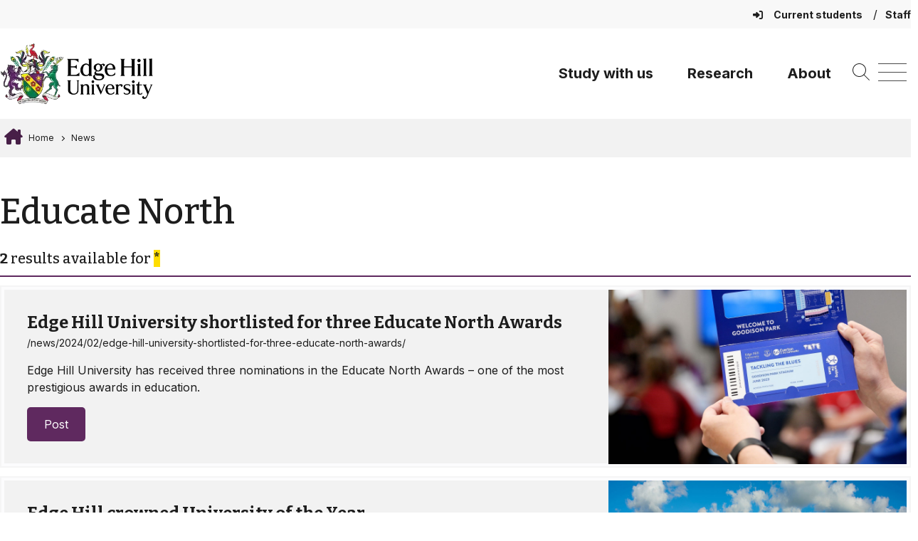

--- FILE ---
content_type: text/html; charset=UTF-8
request_url: https://www.edgehill.ac.uk/post_tag/educate-north/
body_size: 14772
content:
			<!DOCTYPE html>
			<html lang="en-GB">
					<head>
				<meta charset="UTF-8">
				<meta name="viewport" content="width=device-width, initial-scale=1.0" />
				<meta name="theme-color" content="#5F295F" />
				<link rel="profile" href="https://gmpg.org/xfn/11">
				<link rel="pingback" href="https://www.edgehill.ac.uk/xmlrpc.php">
				<link rel="preconnect" href="https://fonts.googleapis.com">
				<link rel="preconnect" href="https://fonts.gstatic.com" crossorigin>

				<meta name='robots' content='noindex, follow' />

	<!-- This site is optimized with the Yoast SEO plugin v26.6 - https://yoast.com/wordpress/plugins/seo/ -->
	<title>Educate North Archives - Edge Hill University</title>
	<meta property="og:locale" content="en_GB" />
	<meta property="og:type" content="article" />
	<meta property="og:title" content="Educate North Archives - Edge Hill University" />
	<meta property="og:url" content="https://www.edgehill.ac.uk/post_tag/educate-north/" />
	<meta property="og:site_name" content="Edge Hill University" />
	<meta name="twitter:card" content="summary_large_image" />
	<script type="application/ld+json" class="yoast-schema-graph">{"@context":"https://schema.org","@graph":[{"@type":"CollectionPage","@id":"https://www.edgehill.ac.uk/post_tag/educate-north/","url":"https://www.edgehill.ac.uk/post_tag/educate-north/","name":"Educate North Archives - Edge Hill University","isPartOf":{"@id":"https://www.edgehill.ac.uk/#website"},"primaryImageOfPage":{"@id":"https://www.edgehill.ac.uk/post_tag/educate-north/#primaryimage"},"image":{"@id":"https://www.edgehill.ac.uk/post_tag/educate-north/#primaryimage"},"thumbnailUrl":"https://www.edgehill.ac.uk/wp-content/uploads/2024/02/edgehilleverton.jpg","breadcrumb":{"@id":"https://www.edgehill.ac.uk/post_tag/educate-north/#breadcrumb"},"inLanguage":"en-GB"},{"@type":"ImageObject","inLanguage":"en-GB","@id":"https://www.edgehill.ac.uk/post_tag/educate-north/#primaryimage","url":"https://www.edgehill.ac.uk/wp-content/uploads/2024/02/edgehilleverton.jpg","contentUrl":"https://www.edgehill.ac.uk/wp-content/uploads/2024/02/edgehilleverton.jpg","width":1920,"height":1080},{"@type":"BreadcrumbList","@id":"https://www.edgehill.ac.uk/post_tag/educate-north/#breadcrumb","itemListElement":[{"@type":"ListItem","position":1,"name":"Home","item":"https://www.edgehill.ac.uk/"},{"@type":"ListItem","position":2,"name":"Educate North"}]},{"@type":"WebSite","@id":"https://www.edgehill.ac.uk/#website","url":"https://www.edgehill.ac.uk/","name":"Edge Hill University","description":"","publisher":{"@id":"https://www.edgehill.ac.uk/#organization"},"potentialAction":[{"@type":"SearchAction","target":{"@type":"EntryPoint","urlTemplate":"https://www.edgehill.ac.uk/?s={search_term_string}"},"query-input":{"@type":"PropertyValueSpecification","valueRequired":true,"valueName":"search_term_string"}}],"inLanguage":"en-GB"},{"@type":"Organization","@id":"https://www.edgehill.ac.uk/#organization","name":"Edge Hill University","url":"https://www.edgehill.ac.uk/","logo":{"@type":"ImageObject","inLanguage":"en-GB","@id":"https://www.edgehill.ac.uk/#/schema/logo/image/","url":"https://www.edgehill.ac.uk/wp-content/uploads/2022/06/screenshot.png","contentUrl":"https://www.edgehill.ac.uk/wp-content/uploads/2022/06/screenshot.png","width":1200,"height":900,"caption":"Edge Hill University"},"image":{"@id":"https://www.edgehill.ac.uk/#/schema/logo/image/"}}]}</script>
	<!-- / Yoast SEO plugin. -->


<link rel='dns-prefetch' href='//cdnjs.cloudflare.com' />
<link rel='dns-prefetch' href='//cdn.jsdelivr.net' />
<link rel='dns-prefetch' href='//maps.googleapis.com' />
<link rel='dns-prefetch' href='//fonts.googleapis.com' />
<link rel='dns-prefetch' href='//use.typekit.net' />
<link rel="alternate" type="application/rss+xml" title="Edge Hill University &raquo; Educate North Tag Feed" href="https://www.edgehill.ac.uk/post_tag/educate-north/feed/" />
		<style>
			.lazyload,
			.lazyloading {
				max-width: 100%;
			}
		</style>
		<style id='wp-img-auto-sizes-contain-inline-css'>
img:is([sizes=auto i],[sizes^="auto," i]){contain-intrinsic-size:3000px 1500px}
/*# sourceURL=wp-img-auto-sizes-contain-inline-css */
</style>
<style id='wp-block-library-inline-css'>
:root{--wp-block-synced-color:#7a00df;--wp-block-synced-color--rgb:122,0,223;--wp-bound-block-color:var(--wp-block-synced-color);--wp-editor-canvas-background:#ddd;--wp-admin-theme-color:#007cba;--wp-admin-theme-color--rgb:0,124,186;--wp-admin-theme-color-darker-10:#006ba1;--wp-admin-theme-color-darker-10--rgb:0,107,160.5;--wp-admin-theme-color-darker-20:#005a87;--wp-admin-theme-color-darker-20--rgb:0,90,135;--wp-admin-border-width-focus:2px}@media (min-resolution:192dpi){:root{--wp-admin-border-width-focus:1.5px}}.wp-element-button{cursor:pointer}:root .has-very-light-gray-background-color{background-color:#eee}:root .has-very-dark-gray-background-color{background-color:#313131}:root .has-very-light-gray-color{color:#eee}:root .has-very-dark-gray-color{color:#313131}:root .has-vivid-green-cyan-to-vivid-cyan-blue-gradient-background{background:linear-gradient(135deg,#00d084,#0693e3)}:root .has-purple-crush-gradient-background{background:linear-gradient(135deg,#34e2e4,#4721fb 50%,#ab1dfe)}:root .has-hazy-dawn-gradient-background{background:linear-gradient(135deg,#faaca8,#dad0ec)}:root .has-subdued-olive-gradient-background{background:linear-gradient(135deg,#fafae1,#67a671)}:root .has-atomic-cream-gradient-background{background:linear-gradient(135deg,#fdd79a,#004a59)}:root .has-nightshade-gradient-background{background:linear-gradient(135deg,#330968,#31cdcf)}:root .has-midnight-gradient-background{background:linear-gradient(135deg,#020381,#2874fc)}:root{--wp--preset--font-size--normal:16px;--wp--preset--font-size--huge:42px}.has-regular-font-size{font-size:1em}.has-larger-font-size{font-size:2.625em}.has-normal-font-size{font-size:var(--wp--preset--font-size--normal)}.has-huge-font-size{font-size:var(--wp--preset--font-size--huge)}.has-text-align-center{text-align:center}.has-text-align-left{text-align:left}.has-text-align-right{text-align:right}.has-fit-text{white-space:nowrap!important}#end-resizable-editor-section{display:none}.aligncenter{clear:both}.items-justified-left{justify-content:flex-start}.items-justified-center{justify-content:center}.items-justified-right{justify-content:flex-end}.items-justified-space-between{justify-content:space-between}.screen-reader-text{border:0;clip-path:inset(50%);height:1px;margin:-1px;overflow:hidden;padding:0;position:absolute;width:1px;word-wrap:normal!important}.screen-reader-text:focus{background-color:#ddd;clip-path:none;color:#444;display:block;font-size:1em;height:auto;left:5px;line-height:normal;padding:15px 23px 14px;text-decoration:none;top:5px;width:auto;z-index:100000}html :where(.has-border-color){border-style:solid}html :where([style*=border-top-color]){border-top-style:solid}html :where([style*=border-right-color]){border-right-style:solid}html :where([style*=border-bottom-color]){border-bottom-style:solid}html :where([style*=border-left-color]){border-left-style:solid}html :where([style*=border-width]){border-style:solid}html :where([style*=border-top-width]){border-top-style:solid}html :where([style*=border-right-width]){border-right-style:solid}html :where([style*=border-bottom-width]){border-bottom-style:solid}html :where([style*=border-left-width]){border-left-style:solid}html :where(img[class*=wp-image-]){height:auto;max-width:100%}:where(figure){margin:0 0 1em}html :where(.is-position-sticky){--wp-admin--admin-bar--position-offset:var(--wp-admin--admin-bar--height,0px)}@media screen and (max-width:600px){html :where(.is-position-sticky){--wp-admin--admin-bar--position-offset:0px}}

/*# sourceURL=wp-block-library-inline-css */
</style><style id='global-styles-inline-css'>
:root{--wp--preset--aspect-ratio--square: 1;--wp--preset--aspect-ratio--4-3: 4/3;--wp--preset--aspect-ratio--3-4: 3/4;--wp--preset--aspect-ratio--3-2: 3/2;--wp--preset--aspect-ratio--2-3: 2/3;--wp--preset--aspect-ratio--16-9: 16/9;--wp--preset--aspect-ratio--9-16: 9/16;--wp--preset--color--black: #000000;--wp--preset--color--cyan-bluish-gray: #abb8c3;--wp--preset--color--white: #ffffff;--wp--preset--color--pale-pink: #f78da7;--wp--preset--color--vivid-red: #cf2e2e;--wp--preset--color--luminous-vivid-orange: #ff6900;--wp--preset--color--luminous-vivid-amber: #fcb900;--wp--preset--color--light-green-cyan: #7bdcb5;--wp--preset--color--vivid-green-cyan: #00d084;--wp--preset--color--pale-cyan-blue: #8ed1fc;--wp--preset--color--vivid-cyan-blue: #0693e3;--wp--preset--color--vivid-purple: #9b51e0;--wp--preset--gradient--vivid-cyan-blue-to-vivid-purple: linear-gradient(135deg,rgb(6,147,227) 0%,rgb(155,81,224) 100%);--wp--preset--gradient--light-green-cyan-to-vivid-green-cyan: linear-gradient(135deg,rgb(122,220,180) 0%,rgb(0,208,130) 100%);--wp--preset--gradient--luminous-vivid-amber-to-luminous-vivid-orange: linear-gradient(135deg,rgb(252,185,0) 0%,rgb(255,105,0) 100%);--wp--preset--gradient--luminous-vivid-orange-to-vivid-red: linear-gradient(135deg,rgb(255,105,0) 0%,rgb(207,46,46) 100%);--wp--preset--gradient--very-light-gray-to-cyan-bluish-gray: linear-gradient(135deg,rgb(238,238,238) 0%,rgb(169,184,195) 100%);--wp--preset--gradient--cool-to-warm-spectrum: linear-gradient(135deg,rgb(74,234,220) 0%,rgb(151,120,209) 20%,rgb(207,42,186) 40%,rgb(238,44,130) 60%,rgb(251,105,98) 80%,rgb(254,248,76) 100%);--wp--preset--gradient--blush-light-purple: linear-gradient(135deg,rgb(255,206,236) 0%,rgb(152,150,240) 100%);--wp--preset--gradient--blush-bordeaux: linear-gradient(135deg,rgb(254,205,165) 0%,rgb(254,45,45) 50%,rgb(107,0,62) 100%);--wp--preset--gradient--luminous-dusk: linear-gradient(135deg,rgb(255,203,112) 0%,rgb(199,81,192) 50%,rgb(65,88,208) 100%);--wp--preset--gradient--pale-ocean: linear-gradient(135deg,rgb(255,245,203) 0%,rgb(182,227,212) 50%,rgb(51,167,181) 100%);--wp--preset--gradient--electric-grass: linear-gradient(135deg,rgb(202,248,128) 0%,rgb(113,206,126) 100%);--wp--preset--gradient--midnight: linear-gradient(135deg,rgb(2,3,129) 0%,rgb(40,116,252) 100%);--wp--preset--font-size--small: 13px;--wp--preset--font-size--medium: 20px;--wp--preset--font-size--large: 36px;--wp--preset--font-size--x-large: 42px;--wp--preset--spacing--20: 0.44rem;--wp--preset--spacing--30: 0.67rem;--wp--preset--spacing--40: 1rem;--wp--preset--spacing--50: 1.5rem;--wp--preset--spacing--60: 2.25rem;--wp--preset--spacing--70: 3.38rem;--wp--preset--spacing--80: 5.06rem;--wp--preset--shadow--natural: 6px 6px 9px rgba(0, 0, 0, 0.2);--wp--preset--shadow--deep: 12px 12px 50px rgba(0, 0, 0, 0.4);--wp--preset--shadow--sharp: 6px 6px 0px rgba(0, 0, 0, 0.2);--wp--preset--shadow--outlined: 6px 6px 0px -3px rgb(255, 255, 255), 6px 6px rgb(0, 0, 0);--wp--preset--shadow--crisp: 6px 6px 0px rgb(0, 0, 0);}.wp-block-media-text{--wp--preset--color--primary: #ffffff;--wp--preset--color--secondary: #2D2926;}:root { --wp--style--global--content-size: 1200px;--wp--style--global--wide-size: 100%; }:where(body) { margin: 0; }.wp-site-blocks > .alignleft { float: left; margin-right: 2em; }.wp-site-blocks > .alignright { float: right; margin-left: 2em; }.wp-site-blocks > .aligncenter { justify-content: center; margin-left: auto; margin-right: auto; }:where(.is-layout-flex){gap: 0.5em;}:where(.is-layout-grid){gap: 0.5em;}.is-layout-flow > .alignleft{float: left;margin-inline-start: 0;margin-inline-end: 2em;}.is-layout-flow > .alignright{float: right;margin-inline-start: 2em;margin-inline-end: 0;}.is-layout-flow > .aligncenter{margin-left: auto !important;margin-right: auto !important;}.is-layout-constrained > .alignleft{float: left;margin-inline-start: 0;margin-inline-end: 2em;}.is-layout-constrained > .alignright{float: right;margin-inline-start: 2em;margin-inline-end: 0;}.is-layout-constrained > .aligncenter{margin-left: auto !important;margin-right: auto !important;}.is-layout-constrained > :where(:not(.alignleft):not(.alignright):not(.alignfull)){max-width: var(--wp--style--global--content-size);margin-left: auto !important;margin-right: auto !important;}.is-layout-constrained > .alignwide{max-width: var(--wp--style--global--wide-size);}body .is-layout-flex{display: flex;}.is-layout-flex{flex-wrap: wrap;align-items: center;}.is-layout-flex > :is(*, div){margin: 0;}body .is-layout-grid{display: grid;}.is-layout-grid > :is(*, div){margin: 0;}body{padding-top: 0px;padding-right: 0px;padding-bottom: 0px;padding-left: 0px;}a:where(:not(.wp-element-button)){text-decoration: underline;}:root :where(.wp-element-button, .wp-block-button__link){background-color: #32373c;border-width: 0;color: #fff;font-family: inherit;font-size: inherit;font-style: inherit;font-weight: inherit;letter-spacing: inherit;line-height: inherit;padding-top: calc(0.667em + 2px);padding-right: calc(1.333em + 2px);padding-bottom: calc(0.667em + 2px);padding-left: calc(1.333em + 2px);text-decoration: none;text-transform: inherit;}.has-black-color{color: var(--wp--preset--color--black) !important;}.has-cyan-bluish-gray-color{color: var(--wp--preset--color--cyan-bluish-gray) !important;}.has-white-color{color: var(--wp--preset--color--white) !important;}.has-pale-pink-color{color: var(--wp--preset--color--pale-pink) !important;}.has-vivid-red-color{color: var(--wp--preset--color--vivid-red) !important;}.has-luminous-vivid-orange-color{color: var(--wp--preset--color--luminous-vivid-orange) !important;}.has-luminous-vivid-amber-color{color: var(--wp--preset--color--luminous-vivid-amber) !important;}.has-light-green-cyan-color{color: var(--wp--preset--color--light-green-cyan) !important;}.has-vivid-green-cyan-color{color: var(--wp--preset--color--vivid-green-cyan) !important;}.has-pale-cyan-blue-color{color: var(--wp--preset--color--pale-cyan-blue) !important;}.has-vivid-cyan-blue-color{color: var(--wp--preset--color--vivid-cyan-blue) !important;}.has-vivid-purple-color{color: var(--wp--preset--color--vivid-purple) !important;}.has-black-background-color{background-color: var(--wp--preset--color--black) !important;}.has-cyan-bluish-gray-background-color{background-color: var(--wp--preset--color--cyan-bluish-gray) !important;}.has-white-background-color{background-color: var(--wp--preset--color--white) !important;}.has-pale-pink-background-color{background-color: var(--wp--preset--color--pale-pink) !important;}.has-vivid-red-background-color{background-color: var(--wp--preset--color--vivid-red) !important;}.has-luminous-vivid-orange-background-color{background-color: var(--wp--preset--color--luminous-vivid-orange) !important;}.has-luminous-vivid-amber-background-color{background-color: var(--wp--preset--color--luminous-vivid-amber) !important;}.has-light-green-cyan-background-color{background-color: var(--wp--preset--color--light-green-cyan) !important;}.has-vivid-green-cyan-background-color{background-color: var(--wp--preset--color--vivid-green-cyan) !important;}.has-pale-cyan-blue-background-color{background-color: var(--wp--preset--color--pale-cyan-blue) !important;}.has-vivid-cyan-blue-background-color{background-color: var(--wp--preset--color--vivid-cyan-blue) !important;}.has-vivid-purple-background-color{background-color: var(--wp--preset--color--vivid-purple) !important;}.has-black-border-color{border-color: var(--wp--preset--color--black) !important;}.has-cyan-bluish-gray-border-color{border-color: var(--wp--preset--color--cyan-bluish-gray) !important;}.has-white-border-color{border-color: var(--wp--preset--color--white) !important;}.has-pale-pink-border-color{border-color: var(--wp--preset--color--pale-pink) !important;}.has-vivid-red-border-color{border-color: var(--wp--preset--color--vivid-red) !important;}.has-luminous-vivid-orange-border-color{border-color: var(--wp--preset--color--luminous-vivid-orange) !important;}.has-luminous-vivid-amber-border-color{border-color: var(--wp--preset--color--luminous-vivid-amber) !important;}.has-light-green-cyan-border-color{border-color: var(--wp--preset--color--light-green-cyan) !important;}.has-vivid-green-cyan-border-color{border-color: var(--wp--preset--color--vivid-green-cyan) !important;}.has-pale-cyan-blue-border-color{border-color: var(--wp--preset--color--pale-cyan-blue) !important;}.has-vivid-cyan-blue-border-color{border-color: var(--wp--preset--color--vivid-cyan-blue) !important;}.has-vivid-purple-border-color{border-color: var(--wp--preset--color--vivid-purple) !important;}.has-vivid-cyan-blue-to-vivid-purple-gradient-background{background: var(--wp--preset--gradient--vivid-cyan-blue-to-vivid-purple) !important;}.has-light-green-cyan-to-vivid-green-cyan-gradient-background{background: var(--wp--preset--gradient--light-green-cyan-to-vivid-green-cyan) !important;}.has-luminous-vivid-amber-to-luminous-vivid-orange-gradient-background{background: var(--wp--preset--gradient--luminous-vivid-amber-to-luminous-vivid-orange) !important;}.has-luminous-vivid-orange-to-vivid-red-gradient-background{background: var(--wp--preset--gradient--luminous-vivid-orange-to-vivid-red) !important;}.has-very-light-gray-to-cyan-bluish-gray-gradient-background{background: var(--wp--preset--gradient--very-light-gray-to-cyan-bluish-gray) !important;}.has-cool-to-warm-spectrum-gradient-background{background: var(--wp--preset--gradient--cool-to-warm-spectrum) !important;}.has-blush-light-purple-gradient-background{background: var(--wp--preset--gradient--blush-light-purple) !important;}.has-blush-bordeaux-gradient-background{background: var(--wp--preset--gradient--blush-bordeaux) !important;}.has-luminous-dusk-gradient-background{background: var(--wp--preset--gradient--luminous-dusk) !important;}.has-pale-ocean-gradient-background{background: var(--wp--preset--gradient--pale-ocean) !important;}.has-electric-grass-gradient-background{background: var(--wp--preset--gradient--electric-grass) !important;}.has-midnight-gradient-background{background: var(--wp--preset--gradient--midnight) !important;}.has-small-font-size{font-size: var(--wp--preset--font-size--small) !important;}.has-medium-font-size{font-size: var(--wp--preset--font-size--medium) !important;}.has-large-font-size{font-size: var(--wp--preset--font-size--large) !important;}.has-x-large-font-size{font-size: var(--wp--preset--font-size--x-large) !important;}.wp-block-media-text.has-primary-color{color: var(--wp--preset--color--primary) !important;}.wp-block-media-text.has-secondary-color{color: var(--wp--preset--color--secondary) !important;}.wp-block-media-text.has-primary-background-color{background-color: var(--wp--preset--color--primary) !important;}.wp-block-media-text.has-secondary-background-color{background-color: var(--wp--preset--color--secondary) !important;}.wp-block-media-text.has-primary-border-color{border-color: var(--wp--preset--color--primary) !important;}.wp-block-media-text.has-secondary-border-color{border-color: var(--wp--preset--color--secondary) !important;}
/*# sourceURL=global-styles-inline-css */
</style>

<link rel='stylesheet' id='ehu-block-pattern-css-css' href='https://www.edgehill.ac.uk/wp-content/ehu-plugins/ehu-blocks/ehu-block-patterns/assets/style.css?id=9d10f259f0f417ef54a8119289938542?ver=6.9' media='all' />
<link rel='stylesheet' id='ehu-group-css-css' href='https://www.edgehill.ac.uk/wp-content/ehu-plugins/ehu-blocks/block-styles/group/style.css?id=320eef0c70f5160f43663dbbfc506580?ver=6.9' media='all' />
<link rel='stylesheet' id='list-css-css' href='https://www.edgehill.ac.uk/wp-content/ehu-plugins/ehu-blocks/block-styles/list/style.css?id=75e14c0bbfa86b125535d3aed83fa7be?ver=6.9' media='all' />
<link rel='stylesheet' id='ehu-paragraph-css-css' href='https://www.edgehill.ac.uk/wp-content/ehu-plugins/ehu-blocks/block-styles/paragraph/style.css?id=f7b3d5265ecad8457e8c95189a38b520?ver=6.9' media='all' />
<link rel='stylesheet' id='slick-css-css' href='https://cdn.jsdelivr.net/npm/slick-carousel@1.8.1/slick/slick.css?ver=6.9' media='all' />
<link rel='stylesheet' id='slick-theme-css-css' href='https://cdn.jsdelivr.net/npm/slick-carousel@1.8.1/slick/slick-theme.css?ver=6.9' media='all' />
<link rel='stylesheet' id='sticky-in-page-menu-css-css' href='https://www.edgehill.ac.uk/wp-content/ehu-plugins/ehu-sticky-in-page-menu/assets/css/sticky-in-page-menu.css?id=8489e844a9f8d4fc2296c6a01c3ffa52?ver=1768580458' media='' />
<link rel='stylesheet' id='mptt-style-css' href='https://www.edgehill.ac.uk/wp-content/plugins/mp-timetable/media/css/style.css?ver=2.4.16' media='all' />
<link rel='stylesheet' id='ehu-acf-maps.css-css' href='https://www.edgehill.ac.uk/wp-content/ehu-plugins/ehu-acf/assets/css/ehu-acf-maps.css?id=ecf1292405445b93dd19df371180b82f?ver=1.88' media='all' />
<link rel='stylesheet' id='iziModal.css-css' href='https://www.edgehill.ac.uk/wp-content/ehu-plugins/ehu-modal/assets/css/vendor/iziModal.css?id=1b2e24c6de7cd4fcae55e95c5f3ad7cb?ver=1.0' media='all' />
<link rel='stylesheet' id='ehu-modal-window.css-css' href='https://www.edgehill.ac.uk/wp-content/ehu-plugins/ehu-modal/assets/css/ehu-modal-window.css?id=c83858c729340e6f59321f3c8cbb0b4b?ver=1.0' media='all' />
<link rel='stylesheet' id='ehu-toast-notifications-material.icons.css-css' href='https://fonts.googleapis.com/icon?family=Material+Icons&#038;ver=1.0' media='all' />
<link rel='stylesheet' id='ehu-toast-notifications-notyf.min.css-css' href='https://www.edgehill.ac.uk/wp-content/ehu-plugins/ehu-toast/assets/css/vendor/notyf.min.css?id=7c9eb35d06b7421dd9e4e17ddb331a5c?ver=1.0' media='all' />
<link rel='stylesheet' id='ehu-pp-toolbar-css' href='https://www.edgehill.ac.uk/wp-content/ehu-plugins/ehu-wordpress-www/assets/css/pp-toolbar.css?id=86877748ac573103e6b7546e592919ce?ver=1.0.25' media='all' />
<link rel='stylesheet' id='ehu-wordpress-colors-styles-css' href='https://www.edgehill.ac.uk/wp-content/ehu-plugins/ehu-wordpress/assets/css/ehu-wordpress-colors.css?id=5a489e7af8131af291fc520f78b3c5a0?ver=1.0.3' media='all' />
<link rel='stylesheet' id='ehu-wordpress-admin-styles-css' href='https://www.edgehill.ac.uk/wp-content/ehu-plugins/ehu-wordpress/assets/css/ehu-wordpress-admin.css?id=f2316fe81e318da10087117f569d8dd3?ver=1.0.4' media='all' />
<link rel='stylesheet' id='ehu-algolia-search.css-css' href='https://www.edgehill.ac.uk/wp-content/ehu-plugins/ehu-search/assets/css/ehu-algolia-search.css?id=36705afb3eb05d07eb196c5b32e3a607?ver=1.1.8' media='all' />
<link rel='stylesheet' id='ehu_wp_theme_2021_style-css' href='https://www.edgehill.ac.uk/wp-content/ehu-themes/ehu-wordpress-theme/assets/css/styles.css?id=b95ece9a9953905d2af69e66aff3690f?ver=0.1.3' media='all' />
<link rel='stylesheet' id='ehu_wp_theme_custom_style-css' href='https://www.edgehill.ac.uk/wp-content/ehu-themes/ehu-wordpress-theme/assets/css/customiser.css?id=bf8dffe8a8696064ce890ae43a3c7700?ver=6.9' media='all' />
<link rel='stylesheet' id='slick-theme.min.css-css' href='https://cdnjs.cloudflare.com/ajax/libs/slick-carousel/1.8.1/slick-theme.min.css?ver=1.8.1' media='all' />
<link rel='stylesheet' id='slick.css-css' href='https://cdn.jsdelivr.net/npm/slick-carousel@1.8.1/slick/slick.css?ver=1.8.1' media='all' />
<link rel='stylesheet' id='ehu_wp_theme_2021_typekit_fonts-css' href='https://use.typekit.net/evs8iht.css' media='all' />
<link rel='stylesheet' id='ehu_wp_theme_2021_google_fonts_1-css' href='https://fonts.googleapis.com/css2?family=Bitter:wght@300;400;500;700&#038;family=Montserrat:wght@400;700&#038;family=Open+Sans:wght@400;700&#038;family=Inter:wght@400;500;600;700&#038;family=Lato:wght@400;700&#038;display=swap' media='all' />
<link rel='stylesheet' id='ehu_fontawesome_css-css' href='https://www.edgehill.ac.uk/wp-content/ehu-themes/ehu-wordpress-theme/assets/fontawesome/css/fontawesome.css?id=ab5722ac571972929ced8fd7bfe9dd57' media='all' />
<link rel='stylesheet' id='ehu_fontawesome_brands_css-css' href='https://www.edgehill.ac.uk/wp-content/ehu-themes/ehu-wordpress-theme/assets/fontawesome/css/brands.css?id=31a8ab515b54f000a64aace20fdc4a05' media='all' />
<link rel='stylesheet' id='ehu_fontawesome_regular_css-css' href='https://www.edgehill.ac.uk/wp-content/ehu-themes/ehu-wordpress-theme/assets/fontawesome/css/regular.css?id=f9f488e7e040b0a3eb0367ad34ff35b3' media='all' />
<link rel='stylesheet' id='ehu_fontawesome_solid_css-css' href='https://www.edgehill.ac.uk/wp-content/ehu-themes/ehu-wordpress-theme/assets/fontawesome/css/solid.css?id=168ff81c59d5f0e11c0991eaaa0200e1' media='all' />
<link rel='stylesheet' id='ehu_fontawesome_v5_css-css' href='https://www.edgehill.ac.uk/wp-content/ehu-themes/ehu-wordpress-theme/assets/fontawesome/css/v5-font-face.css?id=4f6b13e3d416dddf6042ea7f72327b91' media='all' />
<link rel='stylesheet' id='ql-news-card-style-css' href='https://www.edgehill.ac.uk/wp-content/ehu-themes/ehu-wordpress-theme/block-variations/ql-news-card.css?id=51db2d62faaf7350ce5c3b22186c6df6?ver=1.0.0' media='all' />
<link rel='stylesheet' id='tablepress-default-css' href='https://www.edgehill.ac.uk/wp-content/plugins/tablepress/css/build/default.css?ver=3.2.6' media='all' />
<script src="https://www.edgehill.ac.uk/wp-includes/js/jquery/jquery.min.js?ver=3.7.1" id="jquery-core-js" nonce="6e8e3058a0236b6da94f2c07f16ba2f8"></script>
<script src="https://www.edgehill.ac.uk/wp-includes/js/jquery/jquery-migrate.min.js?ver=3.4.1" id="jquery-migrate-js" nonce="6e8e3058a0236b6da94f2c07f16ba2f8"></script>
<script id="file_uploads_nfpluginsettings-js-extra" nonce="6e8e3058a0236b6da94f2c07f16ba2f8">
var params = {"clearLogRestUrl":"https://www.edgehill.ac.uk/wp-json/nf-file-uploads/debug-log/delete-all","clearLogButtonId":"file_uploads_clear_debug_logger","downloadLogRestUrl":"https://www.edgehill.ac.uk/wp-json/nf-file-uploads/debug-log/get-all","downloadLogButtonId":"file_uploads_download_debug_logger"};
//# sourceURL=file_uploads_nfpluginsettings-js-extra
</script>
<script src="https://www.edgehill.ac.uk/wp-content/pro-plugins/ninja-forms-uploads/assets/js/nfpluginsettings.js?ver=3.3.22" id="file_uploads_nfpluginsettings-js" nonce="6e8e3058a0236b6da94f2c07f16ba2f8"></script>
<script src="https://www.edgehill.ac.uk/wp-content/ehu-plugins/ehu-blocks/ehu-graphs/assets/ehu-graphs.js?id=3706351770cda66d38ac4e53e158732f?ver=1768580458" id="ehu-graphs-js-js" nonce="6e8e3058a0236b6da94f2c07f16ba2f8"></script>
<script src="https://cdnjs.cloudflare.com/ajax/libs/Chart.js/3.9.1/chart.min.js?ver=2.9.4" id="chart.js-js" nonce="6e8e3058a0236b6da94f2c07f16ba2f8"></script>
<script src="https://www.edgehill.ac.uk/wp-content/ehu-plugins/ehu-sticky-in-page-menu/assets/js/sticky-in-page-menu.js?id=df639c4d46c1f4176a25206c261a4afc?ver=1768580458" id="sticky-in-page-menu-js-js" nonce="6e8e3058a0236b6da94f2c07f16ba2f8"></script>
<script src="https://maps.googleapis.com/maps/api/js?key=AIzaSyBWdPu6kvgSr8bNYnTyXkNO20WujuQUn2c&amp;ver=2.0" id="googlemaps.js-js" nonce="6e8e3058a0236b6da94f2c07f16ba2f8"></script>
<script src="https://www.edgehill.ac.uk/wp-content/ehu-plugins/ehu-acf/assets/js/vendor/gmaps.js?id=8d9f94f2fda223092d9a0eef7acc414e?ver=1.0" id="gmaps.js-js" nonce="6e8e3058a0236b6da94f2c07f16ba2f8"></script>
<script src="https://www.edgehill.ac.uk/wp-content/ehu-plugins/ehu-acf/assets/js/vendor/gmaps.overlays.js?id=c758f26a28dbc9204d976a0458ff5bc3?ver=1.0" id="gmaps.overlays.js-js" nonce="6e8e3058a0236b6da94f2c07f16ba2f8"></script>
<script src="https://www.edgehill.ac.uk/wp-content/ehu-plugins/ehu-acf/assets/js/ehu-acf-gmap.js?id=ebe929ee5a4474efea36bbba103339f9?ver=1.56" id="ehu-acf-gmap.js-js" nonce="6e8e3058a0236b6da94f2c07f16ba2f8"></script>
<script src="https://www.edgehill.ac.uk/wp-content/ehu-plugins/ehu-acf/assets/js/ehu-acf-maps.js?id=d14ac19c468ac74d37c0897538b77448?ver=1.91" id="ehu-acf-maps.js-js" nonce="6e8e3058a0236b6da94f2c07f16ba2f8"></script>
<script src="https://www.edgehill.ac.uk/wp-content/ehu-plugins/ehu-acf/assets/js/vendor/panzoom.min.js?id=bf1c12d067c2099aff9924c5a8aafcc1?ver=1.0" id="panzoom.min.js-js" nonce="6e8e3058a0236b6da94f2c07f16ba2f8"></script>
<script src="https://www.edgehill.ac.uk/wp-content/ehu-plugins/ehu-acf/assets/js/ehu-acf-imagemap.js?id=a0048010da2de1ecdf03f516bf4b371e?ver=1.0" id="ehu-acf-imagemap.js-js" nonce="6e8e3058a0236b6da94f2c07f16ba2f8"></script>
<script src="https://www.edgehill.ac.uk/wp-content/ehu-plugins/ehu-modal/assets/js/vendor/iziModal.js?id=a0d8f29313e3602141fedd13f692e60e?ver=1.0" id="iziModal.js-js" nonce="6e8e3058a0236b6da94f2c07f16ba2f8"></script>
<script src="https://www.edgehill.ac.uk/wp-content/ehu-plugins/ehu-modal/assets/js/ehu-modal-window.js?id=b0ee1d4eeb52814c0bc69d588a2cec4e?ver=1.488" id="ehu-modal-window.js-js" nonce="6e8e3058a0236b6da94f2c07f16ba2f8"></script>
<script src="https://www.edgehill.ac.uk/wp-content/ehu-plugins/ehu-toast/assets/js/vendor/js.cookie.min.js?id=7e0155f6c3590d48f36972ce74d1dd18?ver=1.0" id="ehu-toast-notifications-js.cookie.min.js-js" nonce="6e8e3058a0236b6da94f2c07f16ba2f8"></script>
<script src="https://www.edgehill.ac.uk/wp-content/ehu-plugins/ehu-toast/assets/js/ehu-toast-notifications-config.js?id=e5bad1ed67d0a4ee208240d9a9efc81c?ver=1.25" id="ehu-toast-notifications-config.js-js" nonce="6e8e3058a0236b6da94f2c07f16ba2f8"></script>
<script src="https://www.edgehill.ac.uk/wp-content/ehu-plugins/ehu-toast/assets/js/ehu-toast-notifications.js?id=3328535727a9c66661b34fec11ecfdc9?ver=1.25" id="ehu-toast-notifications.js-js" nonce="6e8e3058a0236b6da94f2c07f16ba2f8"></script>
<script src="https://www.edgehill.ac.uk/wp-content/ehu-plugins/ehu-locations/assets/js/ehu-acf-imagemap.js?id=a0048010da2de1ecdf03f516bf4b371e?ver=1768580458" id="ehu-acf-imagemap-js-js" nonce="6e8e3058a0236b6da94f2c07f16ba2f8"></script>
<script src="https://cdnjs.cloudflare.com/ajax/libs/jquery-modal/0.9.1/jquery.modal.min.js?ver=1" id="ehu-modal-js-js" nonce="6e8e3058a0236b6da94f2c07f16ba2f8"></script>
<script src="https://www.edgehill.ac.uk/wp-content/ehu-plugins/ehu-search/assets/js/vendor/algoliasearch-lite.umd.js?id=44bbe9a3b727dfb7b215066841221351?ver=4.14.2" id="algoliasearch-lite.umd.js-js" nonce="6e8e3058a0236b6da94f2c07f16ba2f8"></script>
<script src="https://www.edgehill.ac.uk/wp-content/ehu-plugins/ehu-search/assets/js/vendor/instantsearch.production.min.js?id=efbfce40c0e3f7f9850d7a4d9d52a785?ver=4.79.1" id="instantsearch.production.min.js-js" nonce="6e8e3058a0236b6da94f2c07f16ba2f8"></script>
<script src="https://www.edgehill.ac.uk/wp-content/ehu-plugins/ehu-search/assets/js/vendor/typesense-instantsearch-adapter.min.js?id=7b40d0c270ebe771939fdd5a507dd1c5?ver=2.9.0" id="typesense-instantsearch-adapter.min.js-js" nonce="6e8e3058a0236b6da94f2c07f16ba2f8"></script>
<script src="https://www.edgehill.ac.uk/wp-content/ehu-plugins/ehu-search/assets/js/vendor/search-insights.min.js?id=649de3df1f6686bbb1323a56a4a2e03d?ver=2.6.0" id="search-insights.min.js-js" nonce="6e8e3058a0236b6da94f2c07f16ba2f8"></script>
<script src="https://www.edgehill.ac.uk/wp-content/ehu-plugins/ehu-search/assets/js/ehu-algolia-search.js?id=349f2ebcce2ca71b0b973ab60a4d3c62?ver=4.5.1.75" id="ehu-algolia-search.js-js" nonce="6e8e3058a0236b6da94f2c07f16ba2f8"></script>
<script src="https://www.edgehill.ac.uk/wp-content/ehu-plugins/ehu-search/assets/js/ehu-algolia.js?id=644554fe851f2be43584015b2f1812e3?ver=1.1.9" id="ehu-algolia.js-js" nonce="6e8e3058a0236b6da94f2c07f16ba2f8"></script>
<script src="https://www.edgehill.ac.uk/wp-content/ehu-themes/ehu-wordpress-theme/assets/js/scripts.js?id=033cd2723ec7c23d2b2ed36e5c7e9d79?ver=0.1.3" id="ehu_wp_theme_2021_script-js" nonce="6e8e3058a0236b6da94f2c07f16ba2f8"></script>
<script src="https://cdnjs.cloudflare.com/ajax/libs/slick-carousel/1.8.1/slick.min.js?ver=1.8.1" id="slick.min.js-js" nonce="6e8e3058a0236b6da94f2c07f16ba2f8"></script>
<link rel="https://api.w.org/" href="https://www.edgehill.ac.uk/wp-json/" /><link rel="alternate" title="JSON" type="application/json" href="https://www.edgehill.ac.uk/wp-json/wp/v2/tags/13259" /><link rel="EditURI" type="application/rsd+xml" title="RSD" href="https://www.edgehill.ac.uk/xmlrpc.php?rsd" />
<noscript><style type="text/css">.mptt-shortcode-wrapper .mptt-shortcode-table:first-of-type{display:table!important}.mptt-shortcode-wrapper .mptt-shortcode-table .mptt-event-container:hover{height:auto!important;min-height:100%!important}body.mprm_ie_browser .mptt-shortcode-wrapper .mptt-event-container{height:auto!important}@media (max-width:767px){.mptt-shortcode-wrapper .mptt-shortcode-table:first-of-type{display:none!important}}</style></noscript><!-- Stream WordPress user activity plugin v4.1.1 -->
		<script>
			document.documentElement.className = document.documentElement.className.replace('no-js', 'js');
		</script>
				<style>
			.no-js img.lazyload {
				display: none;
			}

			figure.wp-block-image img.lazyloading {
				min-width: 150px;
			}

			.lazyload,
			.lazyloading {
				--smush-placeholder-width: 100px;
				--smush-placeholder-aspect-ratio: 1/1;
				width: var(--smush-image-width, var(--smush-placeholder-width)) !important;
				aspect-ratio: var(--smush-image-aspect-ratio, var(--smush-placeholder-aspect-ratio)) !important;
			}

						.lazyload, .lazyloading {
				opacity: 0;
			}

			.lazyloaded {
				opacity: 1;
				transition: opacity 400ms;
				transition-delay: 0ms;
			}

					</style>
		<link rel="icon" href="https://www.edgehill.ac.uk/wp-content/uploads/2025/06/favicon-150x150.webp" sizes="32x32" />
<link rel="icon" href="https://www.edgehill.ac.uk/wp-content/uploads/2025/06/favicon.webp" sizes="192x192" />
<link rel="apple-touch-icon" href="https://www.edgehill.ac.uk/wp-content/uploads/2025/06/favicon.webp" />
<meta name="msapplication-TileImage" content="https://www.edgehill.ac.uk/wp-content/uploads/2025/06/favicon.webp" />
			</head>
					<!-- Google Tag Manager -->
			<script>
				(function(w, d, s, l, i) {
					w[l] = w[l] || [];
					w[l].push({
						'gtm.start': new Date().getTime(),
						event: 'gtm.js'
					});
					var f = d.getElementsByTagName(s)[0],
						j = d.createElement(s),
						dl = l != 'dataLayer' ? '&l=' + l : '';
					j.async = true;
					j.src =
						'https://www.googletagmanager.com/gtm.js?id=' + i + dl;
					f.parentNode.insertBefore(j, f);
				})(window, document, 'script', 'dataLayer', 'GTM-T642NF6');
			</script>
			<!-- End Google Tag Manager -->
					<!-- Google Tag Manager (noscript) -->
			<noscript><iframe data-src="https://www.googletagmanager.com/ns.html?id=GTM-T642NF6" height="0" width="0" style="display:none;visibility:hidden" src="[data-uri]" class="lazyload" data-load-mode="1"></iframe></noscript>
			<!-- End Google Tag Manager (noscript) -->
					<body class="archive tag tag-educate-north tag-13259 wp-theme-ehu-wordpress-theme">
			<a href="#content" class="skip-navigation">Skip Navigation</a>
							<!--Begin site header-->
				<header class="site-header">
									<!--Staff/Students navigation-->
					<nav class="secondary-site-nav" data-type="navigation" data-navigation="secondary" aria-label="Staff &amp; Students Menu">
						<div class="container-fixed">
							<ul>
								<li>
									<a href="/students/" aria-label="Current Students Homepage" class="interactive-element">
										<span class="fa-solid fa-right-to-bracket secondary-site-nav__icon"></span>
										Current students
									</a>
								</li>
								<li>
									<a href="/staff/" aria-label="Staff Homepage" class="interactive-element">
										Staff
									</a>
								</li>
							</ul>
						</div>
					</nav>
					<!--End Staff/Students navigation-->
									<!--Header navigation-->
					<nav class="header-site-nav" data-type="navigation" data-navigation="header" aria-label="Main navigation">
						<div class="container-fixed">
							<div class="header-site-nav__wrap">
								<div class="header-site-nav__branding">
									<a href="/" class="header-site-nav__logo" aria-label="Home" class="interactive-element">
																				<!--<img data-src="https://www.edgehill.ac.uk/wp-content/themes/ehu-wordpress-theme/resources/images/ehu_logo.svg" alt="Edge Hill University Logo" src="[data-uri]" class="lazyload" />-->
										<img data-src="/wp-content/ehu-themes/ehu-wordpress-theme/resources/images/ehu_logo.webp" draggable="false" alt="Edge Hill University Logo" src="[data-uri]" class="lazyload" style="--smush-placeholder-width: 366px; --smush-placeholder-aspect-ratio: 366/146;" />
									</a>
								</div>
								<ul class="header-site-nav__menu">
									<li id="menu-item-33307" class="menu-item menu-item-type-custom menu-item-object-custom menu-item-33307"><a href="/study/">Study with us</a></li>
<li id="menu-item-17551" class="menu-item menu-item-type-custom menu-item-object-custom menu-item-17551"><a href="/research/" aria-label="University Research">Research</a></li>
<li id="menu-item-17550" class="menu-item menu-item-type-custom menu-item-object-custom menu-item-17550"><a href="/about/">About</a></li>
									<li>
										<button id="header-site-nav__search-toggle" data-header="search-toggle" aria-label="Toggle site search" aria-haspopup="true" aria-controls="site-search__form" aria-expanded="false">
											<svg class="header-site-nav__search-icon" width="24" height="24" xmlns="https://www.w3.org/2000/svg" fill-rule="evenodd" clip-rule="evenodd">
												<path d="M15.853 16.56c-1.683 1.517-3.911 2.44-6.353 2.44-5.243 0-9.5-4.257-9.5-9.5s4.257-9.5 9.5-9.5 9.5 4.257 9.5 9.5c0 2.442-.923 4.67-2.44 6.353l7.44 7.44-.707.707-7.44-7.44zm-6.353-15.56c4.691 0 8.5 3.809 8.5 8.5s-3.809 8.5-8.5 8.5-8.5-3.809-8.5-8.5 3.809-8.5 8.5-8.5z" />
											</svg>
										</button>
									</li>
																			<li>
											<button id="header-site-nav__mobile-menu-toggle" data-header="menu-toggle" aria-label="Menu" aria-haspopup="true" aria-controls="site-menu" aria-expanded="false">
												<svg viewBox="0 0 100 100" width="40" height="40">
													<rect width="100" height="2" y="20"></rect>
													<rect y="50" width="100" height="2"></rect>
													<rect y="80" width="100" height="2"></rect>
												</svg>
											</button>
										</li>
																	</ul>
							</div>
						</div>
					</nav>
					<!--End Header navigation-->
							<!--Begin site search overlay-->
			<div class="site-search" data-type="site-search" aria-hidden="true">
				<button class="site-search__close-btn" data-site-search="close">Close<span class="site-search__close-btn-toggle"></span></button>
				<label class="site-search__label" for="site-search__form">Search the site:</label>
				<div class="site-search__wrap">
					<div id="autoid_577903707" class="block ehu-algolia-search" data-type="block algolia-search" data-algolia-lazy="true" data-algolia-index="EHU" data-algolia-empty_hidden="true" data-algolia-query=""  data-group="site">            <div data-algolia="searchbox" class="ehu-algolia-search__searchbox" data-algolia-searchbox-placeholder="Search Edge Hill University">
                <form method="get" action="" data-algolia="searchbox" class="form" style="">
                    <input type="text" name="EHU[query]" placeholder="Search Edge Hill University" value="" class="input">
                        
                    
                    <button type="submit" class="submit">
                        <span class="submit-label">Search</span>
                        <span class="material-icons submit-icon">search</span>
                    </button>
                </form>
            </div>
        </div>					
					<div class="site-search__results">
						<div id="autoid_1133921064" class="block ehu-algolia-search" data-type="block algolia-search" data-algolia-lazy="true" data-algolia-query=""  data-group="site">           <div data-algolia="infinitehits" class="ehu-algolia-search__hits">
                <div class="">                    
                    <ol class="list">                                <li class="hit">
                                    <a href="https://www.edgehill.ac.uk/news/2024/02/edge-hill-university-shortlisted-for-three-educate-north-awards/" tabindex="0">
                                        <div class="hit-content">
                                                                                            <h2>
                                                    Edge Hill University shortlisted for three Educate North Awards                                                </h2>
                                            
                                                                                            <p class="link">
                                                    <!-- <span class="fas fa-globe-europe"></span> -->
                                                    /news/2024/02/edge-hill-university-shortlisted-for-three-educate-north-awards/                                                </p>
                                            
                                                                                            <p class="excerpt">
                                                    Edge Hill University has received three nominations in the Educate North Awards ­­– one of the most prestigious awards in education.                                                </p>
                                            
                                                                                            <span class="item-tag">
                                                  post                                                </span>
                                                                                    </div>

                                                                                    <div class="hit-image lazyload" loading="lazy" style="background-image:inherit;" data-bg-image="url( &#039;/wp-content/uploads/2024/02/edgehilleverton.jpg&#039; )">
                                            </div>
                                                                            </a>
                                </li>
                                                            <li class="hit">
                                    <a href="https://www.edgehill.ac.uk/news/2021/04/edge-hill-crowned-university-of-the-year/" tabindex="0">
                                        <div class="hit-content">
                                                                                            <h2>
                                                    Edge Hill crowned University of the Year                                                </h2>
                                            
                                                                                            <p class="link">
                                                    <!-- <span class="fas fa-globe-europe"></span> -->
                                                    /news/2021/04/edge-hill-crowned-university-of-the-year/                                                </p>
                                            
                                                                                            <p class="excerpt">
                                                    Edge Hill has been crowned University of the Year in the Educate North Awards in recognition of its continued commitment to deliver an exceptional student experience.                                                 </p>
                                            
                                                                                            <span class="item-tag">
                                                  post                                                </span>
                                                                                    </div>

                                                                                    <div class="hit-image lazyload" loading="lazy" style="background-image:inherit;" data-bg-image="url( &#039;/wp-content/uploads/2022/03/Main-Building-2.jpg&#039; )">
                                            </div>
                                                                            </a>
                                </li>
                                                    </ol>
                                        
                </div>
            </div>
        </div>					</div>
				</div>
			</div>
			<!--End site search overlay-->
								<!--Begin megamenu-->
						<aside id="site-menu" class="site-menu" data-type="site-menu" aria-hidden="true">
							<button class="site-menu__close-btn" data-site-menu="close">Close<span class="site-menu__close-btn-toggle"></span></button>

							<nav id="primary-site-nav" class="site-menu__menu" data-type="navigation" data-navigation="primary" aria-label="Primary navigation">
								<ul id="site-menu__menu" class="primary-site-nav"><li class="menu-item menu-item-type-custom menu-item-object-custom menu-item-has-children menu-item-33307"><a href="/study/">Study with us</a>
<ul class="sub-menu">
	<li id="menu-item-17565" class="menu-item menu-item-type-custom menu-item-object-custom menu-item-17565"><a href="/study/undergraduate">Undergraduate study</a></li>
	<li id="menu-item-17569" class="menu-item menu-item-type-custom menu-item-object-custom menu-item-17569"><a href="/study/postgraduate">Postgraduate study</a></li>
	<li id="menu-item-29808" class="menu-item menu-item-type-custom menu-item-object-custom menu-item-29808"><a href="/courses/">Courses</a></li>
	<li id="menu-item-17586" class="menu-item menu-item-type-custom menu-item-object-custom menu-item-17586"><a href="/study/fees-and-funding/">Fees and funding</a></li>
	<li id="menu-item-17589" class="menu-item menu-item-type-custom menu-item-object-custom menu-item-17589"><a href="/study/accommodation/">Accommodation</a></li>
	<li id="menu-item-17584" class="menu-item menu-item-type-custom menu-item-object-custom menu-item-17584"><a href="/study/apply/">How to apply</a></li>
	<li id="menu-item-17580" class="menu-item menu-item-type-custom menu-item-object-custom menu-item-17580"><a href="/study/visit-us/">Visit us and virtual events</a></li>
	<li id="menu-item-17578" class="menu-item menu-item-type-custom menu-item-object-custom menu-item-17578"><a href="/study/why-study-at-edge-hill-university">Why study at Edge Hill University?</a></li>
	<li id="menu-item-17583" class="menu-item menu-item-type-custom menu-item-object-custom menu-item-17583"><a href="/study/campus-and-facilities/">Campus and facilities</a></li>
	<li id="menu-item-17590" class="menu-item menu-item-type-custom menu-item-object-custom menu-item-17590"><a href="/study/student-experience/">Student experience</a></li>
	<li id="menu-item-147836" class="menu-item menu-item-type-custom menu-item-object-custom menu-item-147836"><a href="https://www.edgehill.ac.uk/study/support-and-wellbeing/">Support and wellbeing</a></li>
	<li id="menu-item-17594" class="menu-item menu-item-type-custom menu-item-object-custom menu-item-17594"><a href="/study/north-west-england/">Things to do in North West England</a></li>
	<li id="menu-item-29930" class="menu-item menu-item-type-custom menu-item-object-custom menu-item-29930"><a href="/departments/support/international">International students</a></li>
	<li id="menu-item-29932" class="menu-item menu-item-type-custom menu-item-object-custom menu-item-29932"><a href="/study/parents/">Parents and supporters</a></li>
	<li id="menu-item-266450" class="menu-item menu-item-type-custom menu-item-object-custom menu-item-266450"><a href="https://www.edgehill.ac.uk/study/schools-and-colleges/">Schools and colleges</a></li>
</ul>
</li>
<li class="menu-item menu-item-type-custom menu-item-object-custom menu-item-has-children menu-item-17551"><a href="/research/" aria-label="University Research">Research</a>
<ul class="sub-menu">
	<li id="menu-item-17596" class="menu-item menu-item-type-custom menu-item-object-custom menu-item-17596"><a href="/study/postgraduate/research-degrees/">Research degrees</a></li>
	<li id="menu-item-17599" class="menu-item menu-item-type-custom menu-item-object-custom menu-item-17599"><a href="https://research.edgehill.ac.uk/">Research archive</a></li>
	<li id="menu-item-17603" class="menu-item menu-item-type-custom menu-item-object-custom menu-item-17603"><a href="/research/#research-institutes">Research institutes</a></li>
	<li id="menu-item-17598" class="menu-item menu-item-type-custom menu-item-object-custom menu-item-17598"><a href="/departments/support/graduateschool/">Graduate school</a></li>
</ul>
</li>
<li class="menu-item menu-item-type-custom menu-item-object-custom menu-item-has-children menu-item-17550"><a href="/about/">About</a>
<ul class="sub-menu">
	<li id="menu-item-17736" class="menu-item menu-item-type-custom menu-item-object-custom menu-item-17736"><a href="/departments/">Departments</a></li>
	<li id="menu-item-17613" class="menu-item menu-item-type-custom menu-item-object-custom menu-item-17613"><a href="/locations/">Location</a></li>
	<li id="menu-item-17610" class="menu-item menu-item-type-custom menu-item-object-custom menu-item-17610"><a href="/jobs/">Jobs</a></li>
	<li id="menu-item-17606" class="menu-item menu-item-type-custom menu-item-object-custom menu-item-17606"><a href="/news/">News</a></li>
	<li id="menu-item-17608" class="menu-item menu-item-type-custom menu-item-object-custom menu-item-17608"><a href="/events/">Events</a></li>
	<li id="menu-item-17734" class="menu-item menu-item-type-custom menu-item-object-custom menu-item-17734"><a href="/departments/support/conferences/">Conferences</a></li>
	<li id="menu-item-17735" class="menu-item menu-item-type-custom menu-item-object-custom menu-item-17735"><a href="/industry/">Business and industry</a></li>
	<li id="menu-item-69101" class="menu-item menu-item-type-custom menu-item-object-custom menu-item-69101"><a href="/about/contact-us/">Contact us</a></li>
</ul>
</li>
</ul>							</nav>
						</aside>
						<!--End megamenu-->

						<!--Begin site menu dark overlay-->
						<div class="site-menu__overlay"></div>
						<!--End site menu dark overlay-->
								<!--Begin announcement-->
						<!--End announcement-->
						</header>
				<!--End site header-->
							<main id="content">
					                <section class="breadcrumb-wrap">
              <div class="container-fixed">
                  <nav class="breadcrumb-menu">
                      <ul>
                          <li>
                              <a href="/" class="interactive-element">
                                  <span class="breadcrumb-menu__home fa-solid fa-house-chimney"></span>
                                  Home
                              </a>
                          </li>
                          									<li>
										<a href="/news" class="interactive-element">
											News										</a>
									</li>
									                      </ul>
                                        </nav>
              </div>
          </section>
                        <article id="post-197629" class="post-197629 post type-post status-publish format-standard has-post-thumbnail hentry category-public tag-educate-north tag-educate-north-awards audience-everyone audience-general-public topic-awards topic-news news_type-news-story">
                <div class="entry-content">
                    <header class="entry-header" aria-label="">
                        <h1 class="entry-title">Educate North</h1>
                    </header>

                    <div class="wp-block-columns">
                        <div class="wp-block-column" style="flex-basis:100%">
                            <div class="block ehu-algolia-search">
                                <div data-algolia="stats">
                                    <div class="ais-Stats ehu-algolia-search__stats">
                                        <span class="ais-Stats-text">
                                            <span class="stats ehu-algolia-search-widget-title">
                                                                                                    <span class="stat-highlight">
                                                        2 
                                                    </span>
                                                    results available for
                                                    <span class="stat-highlight__query">
                                                        *
                                                    </span>
                                                                                            </span>
                                        </span>
                                    </div>
                                </div>

                                                                <div data-algolia="hits" class="ehu-algolia-search__hits">
                                    <div class="">
                                        <ol class="list">
                                                                                        <li class="hit">
                                                    <a href="https://www.edgehill.ac.uk/news/2024/02/edge-hill-university-shortlisted-for-three-educate-north-awards/" tabindex="0">
                                                        <div class="hit-content">
                                                                                                                            <h2>
                                                                    Edge Hill University shortlisted for three Educate North Awards                                                                </h2>
                                                            
                                                                                                                            <p class="link">
                                                                    <!-- <span class="fa-solid fa-globe-europe"></span> -->
                                                                    /news/2024/02/edge-hill-university-shortlisted-for-three-educate-north-awards/                                                                </p>
                                                            
                                                                                                                            <p class="excerpt">
                                                                    Edge Hill University has received three nominations in the Educate North Awards ­­– one of the most prestigious awards in education.                                                                </p>
                                                            
                                                                                                                            <span class="item-tag">
                                                                  post                                                                </span>
                                                                                                                    </div>

                                                                                                                    <div class="hit-image lazyload" loading="lazy" style="background-image:inherit;" data-bg-image="url( &#039;/wp-content/uploads/2024/02/edgehilleverton.jpg&#039; )"></div>
                                                                                                            </a>
                                                </li>
                                                                                            <li class="hit">
                                                    <a href="https://www.edgehill.ac.uk/news/2021/04/edge-hill-crowned-university-of-the-year/" tabindex="0">
                                                        <div class="hit-content">
                                                                                                                            <h2>
                                                                    Edge Hill crowned University of the Year                                                                </h2>
                                                            
                                                                                                                            <p class="link">
                                                                    <!-- <span class="fa-solid fa-globe-europe"></span> -->
                                                                    /news/2021/04/edge-hill-crowned-university-of-the-year/                                                                </p>
                                                            
                                                                                                                            <p class="excerpt">
                                                                    Edge Hill has been crowned University of the Year in the Educate North Awards in recognition of its continued commitment to deliver an exceptional student experience.                                                                 </p>
                                                            
                                                                                                                            <span class="item-tag">
                                                                  post                                                                </span>
                                                                                                                    </div>

                                                                                                                    <div class="hit-image lazyload" loading="lazy" style="background-image:inherit;" data-bg-image="url( &#039;/wp-content/uploads/2022/03/Main-Building-2.jpg&#039; )"></div>
                                                                                                            </a>
                                                </li>
                                               
                                        </ol>
                                    </div>
                                </div>
                                
                                <div data-algolia="pagination">
                                    <div class="ais-Pagination ehu-algolia-search__pagination">
                                        <ul class="ais-Pagination-list list">
                                                                                            <li class="ais-Pagination-item page ais-Pagination-item--firstPage first ais-Pagination-item--disabled disabled">
                                                    <span class="ais-Pagination-link">
                                                        ‹‹
                                                    </span>
                                                </li>
                                                                                        
                                                                                            <li class="ais-Pagination-item page ais-Pagination-item--previousPage previous ais-Pagination-item--disabled disabled">
                                                    <span class="ais-Pagination-link">
                                                        ‹
                                                    </span>
                                                </li>
                                                                                        
                                            <li class="ais-Pagination-item page ais-Pagination-item--page ais-Pagination-item--selected current">
                                                <a class="ais-Pagination-link" aria-label="1" href="#">
                                                    1                                                </a>
                                            </li>
                                            
                                                                                            <li class="ais-Pagination-item page ais-Pagination-item--nextPage next ais-Pagination-item--disabled disabled">
                                                    <span class="ais-Pagination-link">
                                                        ›
                                                    </span>
                                                </li>
                                                                                        
                                                                                            <li class="ais-Pagination-item page ais-Pagination-item--lastPage last ais-Pagination-item--disabled disabled">
                                                    <span class="ais-Pagination-link">
                                                        ››
                                                    </span>
                                                </li>
                                                                                    </ul>
                                    </div>
                                </div>
                            </div>
                        
                        </div>

                        <!--<div class="wp-block-column" style="flex-basis:1%">

                        </div>

                        <div class="wp-block-column" style="flex-basis:25%">

                        </div>-->
                    </div>
                </div>
            </article><!-- #post- -->
					</main>
					<!--Begin site footer-->
			<footer>
					<div class="container-fixed">
				<!--Start footer grid-->
				<div class="footer__grid">
													<style>ul.footer_menu_list li:first-child {display: none;}</style>
								<div class="footer-grid-col">
									<h2 class="footer__title">
										Information for																			</h2>

									<ul class="footer_menu_list">
										<li>
											<a href="/">
												Information for											</a>
										</li>
																						<li>
													<a href="/departments/support/international/">
														International													</a>
												</li>
																							<li>
													<a href="/study/parents/">
														Parents													</a>
												</li>
																							<li>
													<a href="/alumni/">
														Alumni													</a>
												</li>
																							<li>
													<a href="https://www.edgehill.ac.uk/study/schools-and-colleges/">
														Schools and colleges													</a>
												</li>
																							<li>
													<a href="/applicants/">
														Applicants													</a>
												</li>
																							<li>
													<a href="/industry/">
														Business and industry													</a>
												</li>
																				</ul>
								</div>
															<style>ul.footer_menu_list li:first-child {display: none;}</style>
								<div class="footer-grid-col">
									<h2 class="footer__title">
										Topics and services																			</h2>

									<ul class="footer_menu_list">
										<li>
											<a href="https://www.edgehill.ac.uk/departments/">
												Topics and services											</a>
										</li>
																						<li>
													<a href="/departments/support/artscentre/">
														The Arts Centre													</a>
												</li>
																							<li>
													<a href="/departments/support/edgehillsport/">
														Edge Hill Sport													</a>
												</li>
																							<li>
													<a href="/departments/support/finance-and-payments/">
														Finance and payments													</a>
												</li>
																							<li>
													<a href="https://www.edgehill.ac.uk/departments/support/edi/">
														Equity, Diversity and Inclusion													</a>
												</li>
																							<li>
													<a href="https://www.edgehill.ac.uk/sustainability/">
														Sustainability													</a>
												</li>
																							<li>
													<a href="/jobs/">
														Working with us													</a>
												</li>
																				</ul>
								</div>
												<div class="footer__grid-col">
						<h2 class="footer__title">Contact us</h2>
						<p class="footer__address">Edge Hill University<br>
							St Helens Road<br>
							Ormskirk<br>
							Lancashire<br>
							L39 4QP<br>
							United Kingdom<br>
							<a href="tel:+441695575171" class="footer__contact device-link"><span class="fa-solid fa-phone"></span>+44 1695 575171</a>
						</p>
					</div>
					<div class="footer__grid-col">
						<h2 class="footer__title">Connect</h2>
						<ul class="footer__social-list">
							<li><a href="https://www.facebook.com/edgehilluniversity" title="Edge Hill University on Facebook" aria-label="Edge Hill University on Facebook"><span class="fa-fw fa-brands fa-facebook-f"></span></a></li>
							<li><a href="https://www.youtube.com/c/edgehilluniversity?sub_confirmation=1" title="Edge Hill University on YouTube" aria-label="Edge Hill University on YouTube"><span class="fa-fw fa-brands fa-youtube"></span></a></li>
							<li><a href="https://www.instagram.com/edgehilluniversity/" title="Edge Hill University on Instagram" aria-label="Edge Hill University on Instagram"><span class="fa-fw fa-brands fa-instagram"></span></a></li>
						</ul>
						<ul class="footer__social-list">
							<li><a href="https://www.snapchat.com/add/ehusnap" title="Edge Hill University on Snapchat" aria-label="Edge Hill University on Snapchat"><span class="fa-fw fa-brands fa-snapchat"></span></a></li>
							<li><a href="https://www.tiktok.com/@edgehilluniversity" title="Edge Hill University on TikTok" aria-label="Edge Hill University on TikTok"><span class="fa-fw fa-brands fa-tiktok"></span></a></li>
							<li><a href="https://www.linkedin.com/school/edge-hill-university/" title="Edge Hill University on LinkedIn" aria-label="Edge Hill University on LinkedIn"><span class="fa-fw fa-brands fa-linkedin"></span></a></li>
						</ul>
					</div>
					<div class="footer__grid-col">
						<h2 class="footer__title">Location</h2>
						<div class="footer__location">
							<a href="/locations/" title="How to find Edge Hill University" aria-label="How to find Edge Hill University">
								<img class="footer__location-map lazyload" data-src="/wp-content/ehu-themes/ehu-wordpress-theme/resources/images/map.png" height="250" width="150" alt="Location map showing the position of Edge Hill University in Ormskirk, North West England" src="[data-uri]" style="--smush-placeholder-width: 150px; --smush-placeholder-aspect-ratio: 150/250;">
								<span class="footer__location-map-marker fa-solid fa-location-dot"></span>
							</a>
						</div>
					</div>
				</div>
				<!--End footer grid-->
			</div>

					<!--Begin footer meta-->
			<div class="footer-meta">
				<div class="container-fixed">
					<ul>
						<li><span class="footer-meta__copyright">&copy; 2026 - Edge Hill University</span></li>
						<li><a href="/disclaimer/">Disclaimer</a></li>
						<li><a href="/privacy/">Privacy</a></li>
						<li><a href="/cookies/">Cookies</a></li>
						<li><a href="/foi/">FOI</a></li>
						<li><a href="/governance/charity/">Charity</a></li>
						<li><a href="/accessibility/">Accessibility</a></li>
						<li><a href="/website-feedback/">Feedback</a></li>
						<li><a href="/document/modern-slavery-statement/">Modern Slavery Statement</a></li>
						<li><a href="/copyright/">Copyright Statement</a></li>
					</ul>
				</div>
			</div>
			<!--End footer meta-->
					</footer>
			<!--End site footer-->

			<script type="speculationrules" nonce="6e8e3058a0236b6da94f2c07f16ba2f8">
{"prefetch":[{"source":"document","where":{"and":[{"href_matches":"/*"},{"not":{"href_matches":["/wp-*.php","/wp-admin/*","/wp-content/uploads/*","/wp-content/*","/wp-content/plugins/*","/wp-content/themes/ehu-wordpress-theme/*","/*\\?(.+)"]}},{"not":{"selector_matches":"a[rel~=\"nofollow\"]"}},{"not":{"selector_matches":".no-prefetch, .no-prefetch a"}}]},"eagerness":"conservative"}]}
</script>
               <script type="text/javascript" data-cfasync="false">
        
        document.addEventListener('DOMContentLoaded', function() {
  var url = window.location.href;
  var fragmentIdentifier = window.location.hash; // Get the fragment identifier from the URL

  if (fragmentIdentifier) {
    // Remove the '#' symbol from the fragment identifier
    var tabId = fragmentIdentifier.substr(1);
    var tabElement = document.querySelector('[data-tabname="' + tabId + '"]');

    // Remove 'tab-active' class from previously active tab, if any
    var activeTab = document.querySelector('.tab.tab-active');
    if (activeTab) {
      activeTab.classList.remove('tab-active');
    }

    if (tabElement) {
      // Activate the tab and show its content if it exists
      tabElement.classList.add('tab-active');
      showTabContent(tabId);
    }
  }
});

function showTabContent(tabId) {
  var tabContents = document.querySelectorAll('.tab-panel');
  for (var i = 0; i < tabContents.length; i++) {
    if (tabContents[i].id === tabId) {
      tabContents[i].style.display = 'block';
    } else {
      tabContents[i].style.display = 'none';
    }
  }
}
        
        </script>

           
            <script src="https://cdn.jsdelivr.net/npm/slick-carousel@1.8.1/slick/slick.min.js?ver=1.8.1" id="slick-js-js" nonce="6e8e3058a0236b6da94f2c07f16ba2f8"></script>
<script src="https://cdn.jsdelivr.net/npm/fslightbox@3.3.1/index.min.js?ver=3.3.1" id="fslightbox-js-js" nonce="6e8e3058a0236b6da94f2c07f16ba2f8"></script>
<script src="https://www.edgehill.ac.uk/wp-content/ehu-plugins/ehu-toast/assets/js/vendor/notyf.min.js?id=73f09f227d67a0b5d21f7882a260d670?ver=1.0" id="ehu-toast-notifications-notyf.min.js-js" nonce="6e8e3058a0236b6da94f2c07f16ba2f8"></script>
<script src="https://www.edgehill.ac.uk/wp-content/ehu-plugins/ehu-locations/assets/js/ehu-lightbox.js?id=5bcb8b6014f33fc9b76d313137f93c8c?ver=1768580458" id="ehu-lightbox-js-js" nonce="6e8e3058a0236b6da94f2c07f16ba2f8"></script>
<script src="https://www.edgehill.ac.uk/wp-content/ehu-plugins/ehu-locations/assets/js/ehu-google-map.js?id=dab43dab2718aeeeeabce769ec39fd2c?ver=1768580458" id="ehu-google-map-js-js" nonce="6e8e3058a0236b6da94f2c07f16ba2f8"></script>
<script src="https://www.edgehill.ac.uk/wp-content/ehu-plugins/ehu-vod/assets/js/vod.js?id=07775aeda22c2497dd086d7722c5093b?ver=1.0.3" id="ehu-vod-js-js" nonce="6e8e3058a0236b6da94f2c07f16ba2f8"></script>
<script id="smush-lazy-load-js-before" nonce="6e8e3058a0236b6da94f2c07f16ba2f8">
var smushLazyLoadOptions = {"autoResizingEnabled":false,"autoResizeOptions":{"precision":5,"skipAutoWidth":true}};
//# sourceURL=smush-lazy-load-js-before
</script>
<script src="https://www.edgehill.ac.uk/wp-content/plugins/wp-smushit/app/assets/js/smush-lazy-load.min.js?ver=3.23.1" id="smush-lazy-load-js" nonce="6e8e3058a0236b6da94f2c07f16ba2f8"></script>
		      <script>
        // Detect Siteimprove bot and hide cookie banner
        if (navigator.userAgent.includes("Siteimprove")) {      
          document.querySelector(".cookie-banner").style.display = "none"; 
        } 

        document.addEventListener('DOMContentLoaded', function() {
        const checkBanner = setInterval(function() {
        const banner = document.getElementById('onetrust-banner-sdk');
        if (banner) {
            // Remove aria-modal and add correct attributes for the banner
            banner.removeAttribute('aria-modal');
            banner.setAttribute('role', 'dialog');
            banner.setAttribute('aria-live', 'polite');

            // Enhance button accessibility
            const acceptBtn = document.getElementById('onetrust-accept-btn-handler');
            const settingsBtn = document.getElementById('onetrust-pc-btn-handler');
            
            if (acceptBtn) {
                acceptBtn.setAttribute('role', 'button');
                acceptBtn.setAttribute('aria-pressed', 'false');
                acceptBtn.setAttribute('aria-label', 'Accept cookies');
            }
            
            if (settingsBtn) {
                settingsBtn.setAttribute('role', 'button');
                settingsBtn.setAttribute('aria-expanded', 'false');
                settingsBtn.setAttribute('aria-controls', 'onetrust-pc-sdk');
                settingsBtn.setAttribute('aria-label', 'Cookie settings');
            }

            // Add proper role to the policy container
            const policyContainer = document.getElementById('onetrust-policy');
            if (policyContainer) {
                policyContainer.setAttribute('role', 'region');
                policyContainer.setAttribute('aria-labelledby', 'onetrust-policy-title');
            }

            // Add proper role to the button group
            const buttonGroup = document.getElementById('onetrust-button-group');
            if (buttonGroup) {
                buttonGroup.setAttribute('role', 'group');
                buttonGroup.setAttribute('aria-label', 'Cookie consent buttons');
            }

            clearInterval(checkBanner);
        }
    }, 100);
});
      </script>
      
			<script>(function(){function c(){var b=a.contentDocument||a.contentWindow.document;if(b){var d=b.createElement('script');d.innerHTML="window.__CF$cv$params={r:'9bfd79eb74b9dfff',t:'MTc2ODczMjg0OC4wMDAwMDA='};var a=document.createElement('script');a.nonce='';a.src='/cdn-cgi/challenge-platform/scripts/jsd/main.js';document.getElementsByTagName('head')[0].appendChild(a);";b.getElementsByTagName('head')[0].appendChild(d)}}if(document.body){var a=document.createElement('iframe');a.height=1;a.width=1;a.style.position='absolute';a.style.top=0;a.style.left=0;a.style.border='none';a.style.visibility='hidden';document.body.appendChild(a);if('loading'!==document.readyState)c();else if(window.addEventListener)document.addEventListener('DOMContentLoaded',c);else{var e=document.onreadystatechange||function(){};document.onreadystatechange=function(b){e(b);'loading'!==document.readyState&&(document.onreadystatechange=e,c())}}}})();</script></body>
						</body>
			</html>
		

--- FILE ---
content_type: text/css
request_url: https://www.edgehill.ac.uk/wp-content/ehu-plugins/ehu-blocks/block-styles/list/style.css?id=75e14c0bbfa86b125535d3aed83fa7be?ver=6.9
body_size: -23
content:
/* CSS Document */

@media (min-width: 769px) {

    /*******************************************************
    * 2 Column
    ******************************************************/
    .is-style-two-col {
        -webkit-column-count: 2;
        -moz-column-count: 2;
        column-count: 2;
    }
    /*******************************************************
    * 3 Column
    ******************************************************/
    .is-style-three-col {
        -webkit-column-count: 3;
        -moz-column-count: 3;
        column-count: 3;
    }
    /*******************************************************
    * 4 Column
    ******************************************************/
    .is-style-four-col {
        -webkit-column-count: 4;
        -moz-column-count: 4;
        column-count: 4;
    }
    /*******************************************************
    * 5 Column
    ******************************************************/
    .is-style-five-col {
        -webkit-column-count: 5;
        -moz-column-count: 5;
        column-count: 5;
    }
    @media (max-width: 50.0625rem){
        .is-style-five-col {
            -webkit-column-count: 1;
            -moz-column-count: 1;
            column-count: 1;
        }
    }
    /*******************************************************
    * 2,3,4,5 Column
    ******************************************************/
    .is-style-two-col,
    .is-style-three-col,
    .is-style-four-col,
    .is-style-five-col {
        -webkit-column-gap: 36px;
        -moz-column-gap: 36px;
        column-gap: 36px;
    }
    .is-style-two-col li,
    .is-style-three-col li,
    .is-style-four-col li,
    .is-style-five-col li {
        margin-top: 0px;
        -webkit-column-break-inside: avoid;
        page-break-inside: avoid;
        break-inside: avoid;
    }

}

--- FILE ---
content_type: text/css
request_url: https://www.edgehill.ac.uk/wp-content/ehu-themes/ehu-wordpress-theme/block-variations/ql-news-card.css?id=51db2d62faaf7350ce5c3b22186c6df6?ver=1.0.0
body_size: -154
content:
.ql-news-card li.wp-block-post:hover{
    transform: scale(1.05);
}
.ql-news-card li.wp-block-post{
    transition: all .3s ease-in-out 0s;
    padding: 0;
}
.ql-news-card li.wp-block-post a[rel="tag"] {
    text-decoration: none;
    font-size: .75rem;
}

